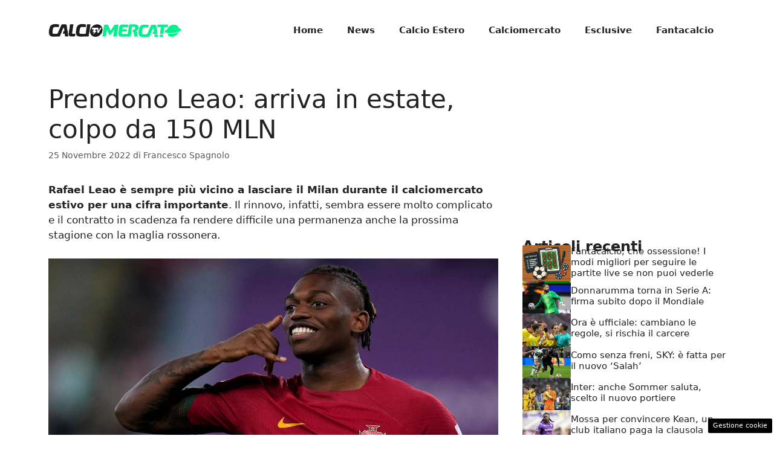

--- FILE ---
content_type: text/html; charset=UTF-8
request_url: https://www.calciomercatotv.it/2022/11/25/calciomercato-milan-chelsea-leao-valutazione/
body_size: 18046
content:
<!DOCTYPE html>
<html lang="it-IT">
<head>
	<meta charset="UTF-8"><link rel="preload" href="https://www.calciomercatotv.it/wp-content/cache/fvm/min/1756369779-css934fbba72df12c1b3685e36a66837014f5a0f2ee8000930fc63f3207c7b18.css" as="style" media="all" />
<link rel="preload" href="https://www.calciomercatotv.it/wp-content/cache/fvm/min/1756369779-css147e88b8f2f4bb630fc5a24661f173762ace2b5366032ffa8a9c4191fdf4d.css" as="style" media="all" />
<link rel="preload" href="https://www.calciomercatotv.it/wp-content/cache/fvm/min/1756369779-css7418545b240e6bcd43008178329e8fa75d3bf7b349bf29ae28abfd0b66f5a.css" as="style" media="all" />
<link rel="preload" href="https://www.calciomercatotv.it/wp-content/cache/fvm/min/1756369779-css57786b8b5242cc0348131c659d3ce3cb8d40252d2165090436913cc51cafe.css" as="style" media="all" />
<link rel="preload" href="https://www.calciomercatotv.it/wp-content/cache/fvm/min/1756369779-js9081d7d2fbc694c9030601c42d525ba4db96984a6ebb1d4228f2f44856d878.js" as="script" />
<link rel="preload" href="https://www.calciomercatotv.it/wp-content/cache/fvm/min/1756369779-js3f4a1763f79b74c8f29190f02f2dd5cd8e0b37bce9027974d5cce480175b06.js" as="script" /><script data-cfasync="false">if(navigator.userAgent.match(/MSIE|Internet Explorer/i)||navigator.userAgent.match(/Trident\/7\..*?rv:11/i)){var href=document.location.href;if(!href.match(/[?&]iebrowser/)){if(href.indexOf("?")==-1){if(href.indexOf("#")==-1){document.location.href=href+"?iebrowser=1"}else{document.location.href=href.replace("#","?iebrowser=1#")}}else{if(href.indexOf("#")==-1){document.location.href=href+"&iebrowser=1"}else{document.location.href=href.replace("#","&iebrowser=1#")}}}}</script>
<script data-cfasync="false">class FVMLoader{constructor(e){this.triggerEvents=e,this.eventOptions={passive:!0},this.userEventListener=this.triggerListener.bind(this),this.delayedScripts={normal:[],async:[],defer:[]},this.allJQueries=[]}_addUserInteractionListener(e){this.triggerEvents.forEach(t=>window.addEventListener(t,e.userEventListener,e.eventOptions))}_removeUserInteractionListener(e){this.triggerEvents.forEach(t=>window.removeEventListener(t,e.userEventListener,e.eventOptions))}triggerListener(){this._removeUserInteractionListener(this),"loading"===document.readyState?document.addEventListener("DOMContentLoaded",this._loadEverythingNow.bind(this)):this._loadEverythingNow()}async _loadEverythingNow(){this._runAllDelayedCSS(),this._delayEventListeners(),this._delayJQueryReady(this),this._handleDocumentWrite(),this._registerAllDelayedScripts(),await this._loadScriptsFromList(this.delayedScripts.normal),await this._loadScriptsFromList(this.delayedScripts.defer),await this._loadScriptsFromList(this.delayedScripts.async),await this._triggerDOMContentLoaded(),await this._triggerWindowLoad(),window.dispatchEvent(new Event("wpr-allScriptsLoaded"))}_registerAllDelayedScripts(){document.querySelectorAll("script[type=fvmdelay]").forEach(e=>{e.hasAttribute("src")?e.hasAttribute("async")&&!1!==e.async?this.delayedScripts.async.push(e):e.hasAttribute("defer")&&!1!==e.defer||"module"===e.getAttribute("data-type")?this.delayedScripts.defer.push(e):this.delayedScripts.normal.push(e):this.delayedScripts.normal.push(e)})}_runAllDelayedCSS(){document.querySelectorAll("link[rel=fvmdelay]").forEach(e=>{e.setAttribute("rel","stylesheet")})}async _transformScript(e){return await this._requestAnimFrame(),new Promise(t=>{const n=document.createElement("script");let r;[...e.attributes].forEach(e=>{let t=e.nodeName;"type"!==t&&("data-type"===t&&(t="type",r=e.nodeValue),n.setAttribute(t,e.nodeValue))}),e.hasAttribute("src")?(n.addEventListener("load",t),n.addEventListener("error",t)):(n.text=e.text,t()),e.parentNode.replaceChild(n,e)})}async _loadScriptsFromList(e){const t=e.shift();return t?(await this._transformScript(t),this._loadScriptsFromList(e)):Promise.resolve()}_delayEventListeners(){let e={};function t(t,n){!function(t){function n(n){return e[t].eventsToRewrite.indexOf(n)>=0?"wpr-"+n:n}e[t]||(e[t]={originalFunctions:{add:t.addEventListener,remove:t.removeEventListener},eventsToRewrite:[]},t.addEventListener=function(){arguments[0]=n(arguments[0]),e[t].originalFunctions.add.apply(t,arguments)},t.removeEventListener=function(){arguments[0]=n(arguments[0]),e[t].originalFunctions.remove.apply(t,arguments)})}(t),e[t].eventsToRewrite.push(n)}function n(e,t){let n=e[t];Object.defineProperty(e,t,{get:()=>n||function(){},set(r){e["wpr"+t]=n=r}})}t(document,"DOMContentLoaded"),t(window,"DOMContentLoaded"),t(window,"load"),t(window,"pageshow"),t(document,"readystatechange"),n(document,"onreadystatechange"),n(window,"onload"),n(window,"onpageshow")}_delayJQueryReady(e){let t=window.jQuery;Object.defineProperty(window,"jQuery",{get:()=>t,set(n){if(n&&n.fn&&!e.allJQueries.includes(n)){n.fn.ready=n.fn.init.prototype.ready=function(t){e.domReadyFired?t.bind(document)(n):document.addEventListener("DOMContentLoaded2",()=>t.bind(document)(n))};const t=n.fn.on;n.fn.on=n.fn.init.prototype.on=function(){if(this[0]===window){function e(e){return e.split(" ").map(e=>"load"===e||0===e.indexOf("load.")?"wpr-jquery-load":e).join(" ")}"string"==typeof arguments[0]||arguments[0]instanceof String?arguments[0]=e(arguments[0]):"object"==typeof arguments[0]&&Object.keys(arguments[0]).forEach(t=>{delete Object.assign(arguments[0],{[e(t)]:arguments[0][t]})[t]})}return t.apply(this,arguments),this},e.allJQueries.push(n)}t=n}})}async _triggerDOMContentLoaded(){this.domReadyFired=!0,await this._requestAnimFrame(),document.dispatchEvent(new Event("DOMContentLoaded2")),await this._requestAnimFrame(),window.dispatchEvent(new Event("DOMContentLoaded2")),await this._requestAnimFrame(),document.dispatchEvent(new Event("wpr-readystatechange")),await this._requestAnimFrame(),document.wpronreadystatechange&&document.wpronreadystatechange()}async _triggerWindowLoad(){await this._requestAnimFrame(),window.dispatchEvent(new Event("wpr-load")),await this._requestAnimFrame(),window.wpronload&&window.wpronload(),await this._requestAnimFrame(),this.allJQueries.forEach(e=>e(window).trigger("wpr-jquery-load")),window.dispatchEvent(new Event("wpr-pageshow")),await this._requestAnimFrame(),window.wpronpageshow&&window.wpronpageshow()}_handleDocumentWrite(){const e=new Map;document.write=document.writeln=function(t){const n=document.currentScript,r=document.createRange(),i=n.parentElement;let a=e.get(n);void 0===a&&(a=n.nextSibling,e.set(n,a));const s=document.createDocumentFragment();r.setStart(s,0),s.appendChild(r.createContextualFragment(t)),i.insertBefore(s,a)}}async _requestAnimFrame(){return new Promise(e=>requestAnimationFrame(e))}static run(){const e=new FVMLoader(["keydown","mousemove","touchmove","touchstart","touchend","wheel"]);e._addUserInteractionListener(e)}}FVMLoader.run();</script><meta name='robots' content='index, follow, max-image-preview:large, max-snippet:-1, max-video-preview:-1' /><meta name="viewport" content="width=device-width, initial-scale=1"><title>Prendono Leao: arriva in estate, colpo da 150 MLN</title><meta name="description" content="Rafael Leao è sempre più vicino a lasciare il Milan durante il calciomercato estivo per una cifra importante." /><link rel="canonical" href="https://www.calciomercatotv.it/2022/11/25/calciomercato-milan-chelsea-leao-valutazione/" /><meta property="og:locale" content="it_IT" /><meta property="og:type" content="article" /><meta property="og:title" content="Prendono Leao: arriva in estate, colpo da 150 MLN" /><meta property="og:description" content="Rafael Leao è sempre più vicino a lasciare il Milan durante il calciomercato estivo per una cifra importante." /><meta property="og:url" content="https://www.calciomercatotv.it/2022/11/25/calciomercato-milan-chelsea-leao-valutazione/" /><meta property="og:site_name" content="Calciomercatotv.it" /><meta property="article:published_time" content="2022-11-25T09:25:03+00:00" /><meta property="og:image" content="https://www.calciomercatotv.it/wp-content/uploads/2022/11/Leao-Milan-calciomercatotv.it-20221125.jpg" /><meta property="og:image:width" content="1280" /><meta property="og:image:height" content="720" /><meta property="og:image:type" content="image/jpeg" /><meta name="author" content="Francesco Spagnolo" /><meta name="twitter:card" content="summary_large_image" /><meta name="twitter:label1" content="Scritto da" /><meta name="twitter:data1" content="Francesco Spagnolo" /><meta name="twitter:label2" content="Tempo di lettura stimato" /><meta name="twitter:data2" content="3 minuti" /><script type="application/ld+json" class="yoast-schema-graph">{"@context":"https://schema.org","@graph":[{"@type":"Article","@id":"https://www.calciomercatotv.it/2022/11/25/calciomercato-milan-chelsea-leao-valutazione/#article","isPartOf":{"@id":"https://www.calciomercatotv.it/2022/11/25/calciomercato-milan-chelsea-leao-valutazione/"},"author":{"name":"Francesco Spagnolo","@id":"https://www.calciomercatotv.it/#/schema/person/717388466c31f212819d4a9db50f6cd2"},"headline":"Prendono Leao: arriva in estate, colpo da 150 MLN","datePublished":"2022-11-25T09:25:03+00:00","dateModified":"2022-11-25T09:25:03+00:00","mainEntityOfPage":{"@id":"https://www.calciomercatotv.it/2022/11/25/calciomercato-milan-chelsea-leao-valutazione/"},"wordCount":396,"commentCount":0,"publisher":{"@id":"https://www.calciomercatotv.it/#organization"},"image":{"@id":"https://www.calciomercatotv.it/2022/11/25/calciomercato-milan-chelsea-leao-valutazione/#primaryimage"},"thumbnailUrl":"https://www.calciomercatotv.it/wp-content/uploads/2022/11/Leao-Milan-calciomercatotv.it-20221125.jpg","keywords":["Evidenza"],"articleSection":["Calciomercato"],"inLanguage":"it-IT","potentialAction":[{"@type":"CommentAction","name":"Comment","target":["https://www.calciomercatotv.it/2022/11/25/calciomercato-milan-chelsea-leao-valutazione/#respond"]}]},{"@type":"WebPage","@id":"https://www.calciomercatotv.it/2022/11/25/calciomercato-milan-chelsea-leao-valutazione/","url":"https://www.calciomercatotv.it/2022/11/25/calciomercato-milan-chelsea-leao-valutazione/","name":"Prendono Leao: arriva in estate, colpo da 150 MLN","isPartOf":{"@id":"https://www.calciomercatotv.it/#website"},"primaryImageOfPage":{"@id":"https://www.calciomercatotv.it/2022/11/25/calciomercato-milan-chelsea-leao-valutazione/#primaryimage"},"image":{"@id":"https://www.calciomercatotv.it/2022/11/25/calciomercato-milan-chelsea-leao-valutazione/#primaryimage"},"thumbnailUrl":"https://www.calciomercatotv.it/wp-content/uploads/2022/11/Leao-Milan-calciomercatotv.it-20221125.jpg","datePublished":"2022-11-25T09:25:03+00:00","dateModified":"2022-11-25T09:25:03+00:00","description":"Rafael Leao è sempre più vicino a lasciare il Milan durante il calciomercato estivo per una cifra importante.","breadcrumb":{"@id":"https://www.calciomercatotv.it/2022/11/25/calciomercato-milan-chelsea-leao-valutazione/#breadcrumb"},"inLanguage":"it-IT","potentialAction":[{"@type":"ReadAction","target":["https://www.calciomercatotv.it/2022/11/25/calciomercato-milan-chelsea-leao-valutazione/"]}]},{"@type":"ImageObject","inLanguage":"it-IT","@id":"https://www.calciomercatotv.it/2022/11/25/calciomercato-milan-chelsea-leao-valutazione/#primaryimage","url":"https://www.calciomercatotv.it/wp-content/uploads/2022/11/Leao-Milan-calciomercatotv.it-20221125.jpg","contentUrl":"https://www.calciomercatotv.it/wp-content/uploads/2022/11/Leao-Milan-calciomercatotv.it-20221125.jpg","width":1280,"height":720,"caption":"Leao potrebbe lasciare il Milan per una cifra intorno ai 150 milioni di euro - Calciomercatotv.it - © Lapresse"},{"@type":"BreadcrumbList","@id":"https://www.calciomercatotv.it/2022/11/25/calciomercato-milan-chelsea-leao-valutazione/#breadcrumb","itemListElement":[{"@type":"ListItem","position":1,"name":"Home","item":"http://www.calciomercatotv.it/"},{"@type":"ListItem","position":2,"name":"Prendono Leao: arriva in estate, colpo da 150 MLN"}]},{"@type":"WebSite","@id":"https://www.calciomercatotv.it/#website","url":"https://www.calciomercatotv.it/","name":"Calciomercatotv.it","description":"Un nuovo sito targato WordPress","publisher":{"@id":"https://www.calciomercatotv.it/#organization"},"potentialAction":[{"@type":"SearchAction","target":{"@type":"EntryPoint","urlTemplate":"https://www.calciomercatotv.it/?s={search_term_string}"},"query-input":{"@type":"PropertyValueSpecification","valueRequired":true,"valueName":"search_term_string"}}],"inLanguage":"it-IT"},{"@type":"Organization","@id":"https://www.calciomercatotv.it/#organization","name":"CalciomercatoTv.it","url":"https://www.calciomercatotv.it/","logo":{"@type":"ImageObject","inLanguage":"it-IT","@id":"https://www.calciomercatotv.it/#/schema/logo/image/","url":"https://www.calciomercatotv.it/wp-content/uploads/2021/12/calciomercato_tv_esteso_black.png","contentUrl":"https://www.calciomercatotv.it/wp-content/uploads/2021/12/calciomercato_tv_esteso_black.png","width":720,"height":114,"caption":"CalciomercatoTv.it"},"image":{"@id":"https://www.calciomercatotv.it/#/schema/logo/image/"}},{"@type":"Person","@id":"https://www.calciomercatotv.it/#/schema/person/717388466c31f212819d4a9db50f6cd2","name":"Francesco Spagnolo","image":{"@type":"ImageObject","inLanguage":"it-IT","@id":"https://www.calciomercatotv.it/#/schema/person/image/","url":"https://secure.gravatar.com/avatar/98b3d328b0d2075474bf0bac537b9d31411dfba74a7357bf4d52be3dd14b9627?s=96&d=mm&r=g","contentUrl":"https://secure.gravatar.com/avatar/98b3d328b0d2075474bf0bac537b9d31411dfba74a7357bf4d52be3dd14b9627?s=96&d=mm&r=g","caption":"Francesco Spagnolo"},"url":"https://www.calciomercatotv.it/author/francesco-spagnolo/"}]}</script><link rel="alternate" type="application/rss+xml" title="Calciomercatotv.it &raquo; Feed" href="https://www.calciomercatotv.it/feed/" /><link rel="alternate" type="application/rss+xml" title="Calciomercatotv.it &raquo; Feed dei commenti" href="https://www.calciomercatotv.it/comments/feed/" /><meta name="google-site-verification" content="6G_mK1WfiNPUO9mCGbN-h-p3G9nl9YqhGLSf7u3XwkY" />
	
	<style media="all">img:is([sizes="auto" i],[sizes^="auto," i]){contain-intrinsic-size:3000px 1500px}</style>
	
	
	
	
	
	
	
	
	
	
	
	
	
	
	
	
	
	
	
	
	
	
	
	




<link rel='stylesheet' id='wp-block-library-css' href='https://www.calciomercatotv.it/wp-content/cache/fvm/min/1756369779-css934fbba72df12c1b3685e36a66837014f5a0f2ee8000930fc63f3207c7b18.css' media='all' />
<style id='classic-theme-styles-inline-css' media="all">/*! This file is auto-generated */
.wp-block-button__link{color:#fff;background-color:#32373c;border-radius:9999px;box-shadow:none;text-decoration:none;padding:calc(.667em + 2px) calc(1.333em + 2px);font-size:1.125em}.wp-block-file__button{background:#32373c;color:#fff;text-decoration:none}</style>
<style id='global-styles-inline-css' media="all">:root{--wp--preset--aspect-ratio--square:1;--wp--preset--aspect-ratio--4-3:4/3;--wp--preset--aspect-ratio--3-4:3/4;--wp--preset--aspect-ratio--3-2:3/2;--wp--preset--aspect-ratio--2-3:2/3;--wp--preset--aspect-ratio--16-9:16/9;--wp--preset--aspect-ratio--9-16:9/16;--wp--preset--color--black:#000000;--wp--preset--color--cyan-bluish-gray:#abb8c3;--wp--preset--color--white:#ffffff;--wp--preset--color--pale-pink:#f78da7;--wp--preset--color--vivid-red:#cf2e2e;--wp--preset--color--luminous-vivid-orange:#ff6900;--wp--preset--color--luminous-vivid-amber:#fcb900;--wp--preset--color--light-green-cyan:#7bdcb5;--wp--preset--color--vivid-green-cyan:#00d084;--wp--preset--color--pale-cyan-blue:#8ed1fc;--wp--preset--color--vivid-cyan-blue:#0693e3;--wp--preset--color--vivid-purple:#9b51e0;--wp--preset--color--contrast:var(--contrast);--wp--preset--color--contrast-2:var(--contrast-2);--wp--preset--color--contrast-3:var(--contrast-3);--wp--preset--color--base:var(--base);--wp--preset--color--base-2:var(--base-2);--wp--preset--color--base-3:var(--base-3);--wp--preset--color--accent:var(--accent);--wp--preset--gradient--vivid-cyan-blue-to-vivid-purple:linear-gradient(135deg,rgba(6,147,227,1) 0%,rgb(155,81,224) 100%);--wp--preset--gradient--light-green-cyan-to-vivid-green-cyan:linear-gradient(135deg,rgb(122,220,180) 0%,rgb(0,208,130) 100%);--wp--preset--gradient--luminous-vivid-amber-to-luminous-vivid-orange:linear-gradient(135deg,rgba(252,185,0,1) 0%,rgba(255,105,0,1) 100%);--wp--preset--gradient--luminous-vivid-orange-to-vivid-red:linear-gradient(135deg,rgba(255,105,0,1) 0%,rgb(207,46,46) 100%);--wp--preset--gradient--very-light-gray-to-cyan-bluish-gray:linear-gradient(135deg,rgb(238,238,238) 0%,rgb(169,184,195) 100%);--wp--preset--gradient--cool-to-warm-spectrum:linear-gradient(135deg,rgb(74,234,220) 0%,rgb(151,120,209) 20%,rgb(207,42,186) 40%,rgb(238,44,130) 60%,rgb(251,105,98) 80%,rgb(254,248,76) 100%);--wp--preset--gradient--blush-light-purple:linear-gradient(135deg,rgb(255,206,236) 0%,rgb(152,150,240) 100%);--wp--preset--gradient--blush-bordeaux:linear-gradient(135deg,rgb(254,205,165) 0%,rgb(254,45,45) 50%,rgb(107,0,62) 100%);--wp--preset--gradient--luminous-dusk:linear-gradient(135deg,rgb(255,203,112) 0%,rgb(199,81,192) 50%,rgb(65,88,208) 100%);--wp--preset--gradient--pale-ocean:linear-gradient(135deg,rgb(255,245,203) 0%,rgb(182,227,212) 50%,rgb(51,167,181) 100%);--wp--preset--gradient--electric-grass:linear-gradient(135deg,rgb(202,248,128) 0%,rgb(113,206,126) 100%);--wp--preset--gradient--midnight:linear-gradient(135deg,rgb(2,3,129) 0%,rgb(40,116,252) 100%);--wp--preset--font-size--small:13px;--wp--preset--font-size--medium:20px;--wp--preset--font-size--large:36px;--wp--preset--font-size--x-large:42px;--wp--preset--spacing--20:0.44rem;--wp--preset--spacing--30:0.67rem;--wp--preset--spacing--40:1rem;--wp--preset--spacing--50:1.5rem;--wp--preset--spacing--60:2.25rem;--wp--preset--spacing--70:3.38rem;--wp--preset--spacing--80:5.06rem;--wp--preset--shadow--natural:6px 6px 9px rgba(0, 0, 0, 0.2);--wp--preset--shadow--deep:12px 12px 50px rgba(0, 0, 0, 0.4);--wp--preset--shadow--sharp:6px 6px 0px rgba(0, 0, 0, 0.2);--wp--preset--shadow--outlined:6px 6px 0px -3px rgba(255, 255, 255, 1), 6px 6px rgba(0, 0, 0, 1);--wp--preset--shadow--crisp:6px 6px 0px rgba(0, 0, 0, 1)}:where(.is-layout-flex){gap:.5em}:where(.is-layout-grid){gap:.5em}body .is-layout-flex{display:flex}.is-layout-flex{flex-wrap:wrap;align-items:center}.is-layout-flex>:is(*,div){margin:0}body .is-layout-grid{display:grid}.is-layout-grid>:is(*,div){margin:0}:where(.wp-block-columns.is-layout-flex){gap:2em}:where(.wp-block-columns.is-layout-grid){gap:2em}:where(.wp-block-post-template.is-layout-flex){gap:1.25em}:where(.wp-block-post-template.is-layout-grid){gap:1.25em}.has-black-color{color:var(--wp--preset--color--black)!important}.has-cyan-bluish-gray-color{color:var(--wp--preset--color--cyan-bluish-gray)!important}.has-white-color{color:var(--wp--preset--color--white)!important}.has-pale-pink-color{color:var(--wp--preset--color--pale-pink)!important}.has-vivid-red-color{color:var(--wp--preset--color--vivid-red)!important}.has-luminous-vivid-orange-color{color:var(--wp--preset--color--luminous-vivid-orange)!important}.has-luminous-vivid-amber-color{color:var(--wp--preset--color--luminous-vivid-amber)!important}.has-light-green-cyan-color{color:var(--wp--preset--color--light-green-cyan)!important}.has-vivid-green-cyan-color{color:var(--wp--preset--color--vivid-green-cyan)!important}.has-pale-cyan-blue-color{color:var(--wp--preset--color--pale-cyan-blue)!important}.has-vivid-cyan-blue-color{color:var(--wp--preset--color--vivid-cyan-blue)!important}.has-vivid-purple-color{color:var(--wp--preset--color--vivid-purple)!important}.has-black-background-color{background-color:var(--wp--preset--color--black)!important}.has-cyan-bluish-gray-background-color{background-color:var(--wp--preset--color--cyan-bluish-gray)!important}.has-white-background-color{background-color:var(--wp--preset--color--white)!important}.has-pale-pink-background-color{background-color:var(--wp--preset--color--pale-pink)!important}.has-vivid-red-background-color{background-color:var(--wp--preset--color--vivid-red)!important}.has-luminous-vivid-orange-background-color{background-color:var(--wp--preset--color--luminous-vivid-orange)!important}.has-luminous-vivid-amber-background-color{background-color:var(--wp--preset--color--luminous-vivid-amber)!important}.has-light-green-cyan-background-color{background-color:var(--wp--preset--color--light-green-cyan)!important}.has-vivid-green-cyan-background-color{background-color:var(--wp--preset--color--vivid-green-cyan)!important}.has-pale-cyan-blue-background-color{background-color:var(--wp--preset--color--pale-cyan-blue)!important}.has-vivid-cyan-blue-background-color{background-color:var(--wp--preset--color--vivid-cyan-blue)!important}.has-vivid-purple-background-color{background-color:var(--wp--preset--color--vivid-purple)!important}.has-black-border-color{border-color:var(--wp--preset--color--black)!important}.has-cyan-bluish-gray-border-color{border-color:var(--wp--preset--color--cyan-bluish-gray)!important}.has-white-border-color{border-color:var(--wp--preset--color--white)!important}.has-pale-pink-border-color{border-color:var(--wp--preset--color--pale-pink)!important}.has-vivid-red-border-color{border-color:var(--wp--preset--color--vivid-red)!important}.has-luminous-vivid-orange-border-color{border-color:var(--wp--preset--color--luminous-vivid-orange)!important}.has-luminous-vivid-amber-border-color{border-color:var(--wp--preset--color--luminous-vivid-amber)!important}.has-light-green-cyan-border-color{border-color:var(--wp--preset--color--light-green-cyan)!important}.has-vivid-green-cyan-border-color{border-color:var(--wp--preset--color--vivid-green-cyan)!important}.has-pale-cyan-blue-border-color{border-color:var(--wp--preset--color--pale-cyan-blue)!important}.has-vivid-cyan-blue-border-color{border-color:var(--wp--preset--color--vivid-cyan-blue)!important}.has-vivid-purple-border-color{border-color:var(--wp--preset--color--vivid-purple)!important}.has-vivid-cyan-blue-to-vivid-purple-gradient-background{background:var(--wp--preset--gradient--vivid-cyan-blue-to-vivid-purple)!important}.has-light-green-cyan-to-vivid-green-cyan-gradient-background{background:var(--wp--preset--gradient--light-green-cyan-to-vivid-green-cyan)!important}.has-luminous-vivid-amber-to-luminous-vivid-orange-gradient-background{background:var(--wp--preset--gradient--luminous-vivid-amber-to-luminous-vivid-orange)!important}.has-luminous-vivid-orange-to-vivid-red-gradient-background{background:var(--wp--preset--gradient--luminous-vivid-orange-to-vivid-red)!important}.has-very-light-gray-to-cyan-bluish-gray-gradient-background{background:var(--wp--preset--gradient--very-light-gray-to-cyan-bluish-gray)!important}.has-cool-to-warm-spectrum-gradient-background{background:var(--wp--preset--gradient--cool-to-warm-spectrum)!important}.has-blush-light-purple-gradient-background{background:var(--wp--preset--gradient--blush-light-purple)!important}.has-blush-bordeaux-gradient-background{background:var(--wp--preset--gradient--blush-bordeaux)!important}.has-luminous-dusk-gradient-background{background:var(--wp--preset--gradient--luminous-dusk)!important}.has-pale-ocean-gradient-background{background:var(--wp--preset--gradient--pale-ocean)!important}.has-electric-grass-gradient-background{background:var(--wp--preset--gradient--electric-grass)!important}.has-midnight-gradient-background{background:var(--wp--preset--gradient--midnight)!important}.has-small-font-size{font-size:var(--wp--preset--font-size--small)!important}.has-medium-font-size{font-size:var(--wp--preset--font-size--medium)!important}.has-large-font-size{font-size:var(--wp--preset--font-size--large)!important}.has-x-large-font-size{font-size:var(--wp--preset--font-size--x-large)!important}:where(.wp-block-post-template.is-layout-flex){gap:1.25em}:where(.wp-block-post-template.is-layout-grid){gap:1.25em}:where(.wp-block-columns.is-layout-flex){gap:2em}:where(.wp-block-columns.is-layout-grid){gap:2em}:root :where(.wp-block-pullquote){font-size:1.5em;line-height:1.6}</style>
<link rel='stylesheet' id='adser-css' href='https://www.calciomercatotv.it/wp-content/cache/fvm/min/1756369779-css147e88b8f2f4bb630fc5a24661f173762ace2b5366032ffa8a9c4191fdf4d.css' media='all' />
<link rel='stylesheet' id='dadaPushly-css' href='https://www.calciomercatotv.it/wp-content/cache/fvm/min/1756369779-css7418545b240e6bcd43008178329e8fa75d3bf7b349bf29ae28abfd0b66f5a.css' media='all' />
<link rel='stylesheet' id='generate-style-css' href='https://www.calciomercatotv.it/wp-content/cache/fvm/min/1756369779-css57786b8b5242cc0348131c659d3ce3cb8d40252d2165090436913cc51cafe.css' media='all' />
<style id='generate-style-inline-css' media="all">body{background-color:#fff;color:var(--contrast)}a{color:var(--accent)}a:hover,a:focus{text-decoration:underline}.entry-title a,.site-branding a,a.button,.wp-block-button__link,.main-navigation a{text-decoration:none}a:hover,a:focus,a:active{color:var(--contrast)}.wp-block-group__inner-container{max-width:1200px;margin-left:auto;margin-right:auto}.site-header .header-image{width:220px}:root{--contrast:#222222;--contrast-2:#575760;--contrast-3:#b2b2be;--base:#f0f0f0;--base-2:#f7f8f9;--base-3:#ffffff}:root .has-contrast-color{color:var(--contrast)}:root .has-contrast-background-color{background-color:var(--contrast)}:root .has-contrast-2-color{color:var(--contrast-2)}:root .has-contrast-2-background-color{background-color:var(--contrast-2)}:root .has-contrast-3-color{color:var(--contrast-3)}:root .has-contrast-3-background-color{background-color:var(--contrast-3)}:root .has-base-color{color:var(--base)}:root .has-base-background-color{background-color:var(--base)}:root .has-base-2-color{color:var(--base-2)}:root .has-base-2-background-color{background-color:var(--base-2)}:root .has-base-3-color{color:var(--base-3)}:root .has-base-3-background-color{background-color:var(--base-3)}.main-navigation a,.main-navigation .menu-toggle,.main-navigation .menu-bar-items{font-weight:700}.top-bar{background-color:#636363;color:#fff}.top-bar a{color:#fff}.top-bar a:hover{color:#303030}.site-header{background-color:var(--base-3)}.main-title a,.main-title a:hover{color:var(--contrast)}.site-description{color:var(--contrast-2)}.mobile-menu-control-wrapper .menu-toggle,.mobile-menu-control-wrapper .menu-toggle:hover,.mobile-menu-control-wrapper .menu-toggle:focus,.has-inline-mobile-toggle #site-navigation.toggled{background-color:rgba(0,0,0,.02)}.main-navigation,.main-navigation ul ul{background-color:var(--base-3)}.main-navigation .main-nav ul li a,.main-navigation .menu-toggle,.main-navigation .menu-bar-items{color:var(--contrast)}.main-navigation .main-nav ul li:not([class*="current-menu-"]):hover>a,.main-navigation .main-nav ul li:not([class*="current-menu-"]):focus>a,.main-navigation .main-nav ul li.sfHover:not([class*="current-menu-"])>a,.main-navigation .menu-bar-item:hover>a,.main-navigation .menu-bar-item.sfHover>a{color:var(--accent)}button.menu-toggle:hover,button.menu-toggle:focus{color:var(--contrast)}.main-navigation .main-nav ul li[class*="current-menu-"]>a{color:var(--accent)}.navigation-search input[type="search"],.navigation-search input[type="search"]:active,.navigation-search input[type="search"]:focus,.main-navigation .main-nav ul li.search-item.active>a,.main-navigation .menu-bar-items .search-item.active>a{color:var(--accent)}.main-navigation ul ul{background-color:var(--base)}.separate-containers .inside-article,.separate-containers .comments-area,.separate-containers .page-header,.one-container .container,.separate-containers .paging-navigation,.inside-page-header{background-color:var(--base-3)}.entry-title a{color:var(--contrast)}.entry-title a:hover{color:var(--contrast-2)}.entry-meta{color:var(--contrast-2)}.sidebar .widget{background-color:var(--base-3)}.footer-widgets{background-color:var(--base-3)}.site-info{color:#fff;background-color:var(--contrast)}.site-info a{color:#fff}.site-info a:hover{color:#fff}.footer-bar .widget_nav_menu .current-menu-item a{color:#fff}input[type="text"],input[type="email"],input[type="url"],input[type="password"],input[type="search"],input[type="tel"],input[type="number"],textarea,select{color:var(--contrast);background-color:var(--base-2);border-color:var(--base)}input[type="text"]:focus,input[type="email"]:focus,input[type="url"]:focus,input[type="password"]:focus,input[type="search"]:focus,input[type="tel"]:focus,input[type="number"]:focus,textarea:focus,select:focus{color:var(--contrast);background-color:var(--base-2);border-color:var(--contrast-3)}button,html input[type="button"],input[type="reset"],input[type="submit"],a.button,a.wp-block-button__link:not(.has-background){color:#fff;background-color:#55555e}button:hover,html input[type="button"]:hover,input[type="reset"]:hover,input[type="submit"]:hover,a.button:hover,button:focus,html input[type="button"]:focus,input[type="reset"]:focus,input[type="submit"]:focus,a.button:focus,a.wp-block-button__link:not(.has-background):active,a.wp-block-button__link:not(.has-background):focus,a.wp-block-button__link:not(.has-background):hover{color:#fff;background-color:#3f4047}a.generate-back-to-top{background-color:rgba(0,0,0,.4);color:#fff}a.generate-back-to-top:hover,a.generate-back-to-top:focus{background-color:rgba(0,0,0,.6);color:#fff}:root{--gp-search-modal-bg-color:var(--base-3);--gp-search-modal-text-color:var(--contrast);--gp-search-modal-overlay-bg-color:rgba(0,0,0,0.2)}@media (max-width:768px){.main-navigation .menu-bar-item:hover>a,.main-navigation .menu-bar-item.sfHover>a{background:none;color:var(--contrast)}}.nav-below-header .main-navigation .inside-navigation.grid-container,.nav-above-header .main-navigation .inside-navigation.grid-container{padding:0 20px 0 20px}.site-main .wp-block-group__inner-container{padding:40px}.separate-containers .paging-navigation{padding-top:20px;padding-bottom:20px}.entry-content .alignwide,body:not(.no-sidebar) .entry-content .alignfull{margin-left:-40px;width:calc(100% + 80px);max-width:calc(100% + 80px)}.rtl .menu-item-has-children .dropdown-menu-toggle{padding-left:20px}.rtl .main-navigation .main-nav ul li.menu-item-has-children>a{padding-right:20px}@media (max-width:768px){.separate-containers .inside-article,.separate-containers .comments-area,.separate-containers .page-header,.separate-containers .paging-navigation,.one-container .site-content,.inside-page-header{padding:30px}.site-main .wp-block-group__inner-container{padding:30px}.inside-top-bar{padding-right:30px;padding-left:30px}.inside-header{padding-right:30px;padding-left:30px}.widget-area .widget{padding-top:30px;padding-right:30px;padding-bottom:30px;padding-left:30px}.footer-widgets-container{padding-top:30px;padding-right:30px;padding-bottom:30px;padding-left:30px}.inside-site-info{padding-right:30px;padding-left:30px}.entry-content .alignwide,body:not(.no-sidebar) .entry-content .alignfull{margin-left:-30px;width:calc(100% + 60px);max-width:calc(100% + 60px)}.one-container .site-main .paging-navigation{margin-bottom:20px}}.is-right-sidebar{width:30%}.is-left-sidebar{width:30%}.site-content .content-area{width:70%}@media (max-width:768px){.main-navigation .menu-toggle,.sidebar-nav-mobile:not(#sticky-placeholder){display:block}.main-navigation ul,.gen-sidebar-nav,.main-navigation:not(.slideout-navigation):not(.toggled) .main-nav>ul,.has-inline-mobile-toggle #site-navigation .inside-navigation>*:not(.navigation-search):not(.main-nav){display:none}.nav-align-right .inside-navigation,.nav-align-center .inside-navigation{justify-content:space-between}.has-inline-mobile-toggle .mobile-menu-control-wrapper{display:flex;flex-wrap:wrap}.has-inline-mobile-toggle .inside-header{flex-direction:row;text-align:left;flex-wrap:wrap}.has-inline-mobile-toggle .header-widget,.has-inline-mobile-toggle #site-navigation{flex-basis:100%}.nav-float-left .has-inline-mobile-toggle #site-navigation{order:10}}.dynamic-author-image-rounded{border-radius:100%}.dynamic-featured-image,.dynamic-author-image{vertical-align:middle}.one-container.blog .dynamic-content-template:not(:last-child),.one-container.archive .dynamic-content-template:not(:last-child){padding-bottom:0}.dynamic-entry-excerpt>p:last-child{margin-bottom:0}</style>
<style id='generateblocks-inline-css' media="all">.gb-container.gb-tabs__item:not(.gb-tabs__item-open){display:none}.gb-container-d0a86651{display:flex;flex-wrap:wrap;align-items:center;column-gap:20px;row-gap:20px;color:var(--contrast)}.gb-container-d0a86651 a{color:var(--contrast)}.gb-container-d0a86651 a:hover{color:var(--contrast)}.gb-container-bcbc46ac{flex-basis:calc(100% - 75px);text-align:center;border-top:3px solid var(--accent)}.gb-container-e9bed0be{flex-basis:100%}.gb-container-03919c55{height:100%;display:flex;align-items:center;column-gap:20px}.gb-grid-wrapper>.gb-grid-column-03919c55{width:100%}.gb-container-3ff058ae{flex-shrink:0;flex-basis:80px}.gb-container-c551a107{flex-shrink:1}h4.gb-headline-9e06b5e3{flex-basis:100%;margin-bottom:-20px}h3.gb-headline-040f2ffe{font-size:15px;margin-bottom:5px}.gb-grid-wrapper-b3929361{display:flex;flex-wrap:wrap;row-gap:20px}.gb-grid-wrapper-b3929361>.gb-grid-column{box-sizing:border-box}.gb-image-95849c3e{border-radius:3%;width:100%;object-fit:cover;vertical-align:middle}@media (max-width:1024px){.gb-grid-wrapper-b3929361{margin-left:-20px}.gb-grid-wrapper-b3929361>.gb-grid-column{padding-left:20px}}@media (max-width:767px){.gb-container-d0a86651{text-align:center;padding-top:40px}.gb-container-bcbc46ac{width:100%}.gb-grid-wrapper>.gb-grid-column-bcbc46ac{width:100%}.gb-container-3ff058ae{width:50%;text-align:center}.gb-grid-wrapper>.gb-grid-column-3ff058ae{width:50%}.gb-container-c551a107{width:50%;text-align:left}.gb-grid-wrapper>.gb-grid-column-c551a107{width:50%}h4.gb-headline-9e06b5e3{text-align:left}h3.gb-headline-040f2ffe{text-align:left}}:root{--gb-container-width:1200px}.gb-container .wp-block-image img{vertical-align:middle}.gb-grid-wrapper .wp-block-image{margin-bottom:0}.gb-highlight{background:none}.gb-shape{line-height:0}.gb-container-link{position:absolute;top:0;right:0;bottom:0;left:0;z-index:99}</style>
<script src="https://www.calciomercatotv.it/wp-content/cache/fvm/min/1756369779-js9081d7d2fbc694c9030601c42d525ba4db96984a6ebb1d4228f2f44856d878.js" id="jquery-core-js"></script>
<script src="https://www.calciomercatotv.it/wp-content/cache/fvm/min/1756369779-js3f4a1763f79b74c8f29190f02f2dd5cd8e0b37bce9027974d5cce480175b06.js" id="jquery-migrate-js"></script>





<script>var adser = {"pagetype":"article","category":["Calciomercato"],"category_iab":[""],"hot":false,"cmp":"clickio","cmp_params":"\/\/clickiocmp.com\/t\/consent_235709.js","_adkaora":"https:\/\/cdn.adkaora.space\/nextmediaweb\/generic\/prod\/adk-init.js","_admanager":1,"_mgid":"https:\/\/jsc.epeex.io\/c\/a\/calciomercatotv.it.1270199.js","_teads":"142052"}</script>



<script defer src="https://www.googletagmanager.com/gtag/js?id=G-GTL5PHV8YD"></script>
<script>
    window.dataLayer = window.dataLayer || [];
    function gtag(){dataLayer.push(arguments);}
    gtag('js', new Date());
    gtag('config', 'G-GTL5PHV8YD');
</script>
<style media="all">#tca-sticky{display:none}@media only screen and (max-width:600px){BODY{margin-top:100px!important}#tca-sticky{display:flex}}</style>

<link rel="icon" href="https://www.calciomercatotv.it/wp-content/uploads/2021/12/calciomercato_tv_favicon_black.png" sizes="192x192" />


</head>

<body class="wp-singular post-template-default single single-post postid-28802 single-format-standard wp-custom-logo wp-embed-responsive wp-theme-generatepress post-image-above-header post-image-aligned-center right-sidebar nav-float-right one-container header-aligned-left dropdown-hover" itemtype="https://schema.org/Blog" itemscope>
	<a class="screen-reader-text skip-link" href="#content" title="Vai al contenuto">Vai al contenuto</a>		<header class="site-header has-inline-mobile-toggle" id="masthead" aria-label="Sito"  itemtype="https://schema.org/WPHeader" itemscope>
			<div class="inside-header grid-container">
				<div class="site-logo">
					<a href="https://www.calciomercatotv.it/" rel="home">
						<img  class="header-image is-logo-image" alt="Calciomercatotv.it" src="https://www.calciomercatotv.it/wp-content/uploads/2021/12/calciomercato_tv_esteso_black.png" width="720" height="114" />
					</a>
				</div>	<nav class="main-navigation mobile-menu-control-wrapper" id="mobile-menu-control-wrapper" aria-label="Attiva/Disattiva dispositivi mobili">
				<button data-nav="site-navigation" class="menu-toggle" aria-controls="primary-menu" aria-expanded="false">
			<span class="gp-icon icon-menu-bars"><svg viewBox="0 0 512 512" aria-hidden="true" xmlns="http://www.w3.org/2000/svg" width="1em" height="1em"><path d="M0 96c0-13.255 10.745-24 24-24h464c13.255 0 24 10.745 24 24s-10.745 24-24 24H24c-13.255 0-24-10.745-24-24zm0 160c0-13.255 10.745-24 24-24h464c13.255 0 24 10.745 24 24s-10.745 24-24 24H24c-13.255 0-24-10.745-24-24zm0 160c0-13.255 10.745-24 24-24h464c13.255 0 24 10.745 24 24s-10.745 24-24 24H24c-13.255 0-24-10.745-24-24z" /></svg><svg viewBox="0 0 512 512" aria-hidden="true" xmlns="http://www.w3.org/2000/svg" width="1em" height="1em"><path d="M71.029 71.029c9.373-9.372 24.569-9.372 33.942 0L256 222.059l151.029-151.03c9.373-9.372 24.569-9.372 33.942 0 9.372 9.373 9.372 24.569 0 33.942L289.941 256l151.03 151.029c9.372 9.373 9.372 24.569 0 33.942-9.373 9.372-24.569 9.372-33.942 0L256 289.941l-151.029 151.03c-9.373 9.372-24.569 9.372-33.942 0-9.372-9.373-9.372-24.569 0-33.942L222.059 256 71.029 104.971c-9.372-9.373-9.372-24.569 0-33.942z" /></svg></span><span class="screen-reader-text">Menu</span>		</button>
	</nav>
			<nav class="main-navigation sub-menu-right" id="site-navigation" aria-label="Principale"  itemtype="https://schema.org/SiteNavigationElement" itemscope>
			<div class="inside-navigation grid-container">
								<button class="menu-toggle" aria-controls="primary-menu" aria-expanded="false">
					<span class="gp-icon icon-menu-bars"><svg viewBox="0 0 512 512" aria-hidden="true" xmlns="http://www.w3.org/2000/svg" width="1em" height="1em"><path d="M0 96c0-13.255 10.745-24 24-24h464c13.255 0 24 10.745 24 24s-10.745 24-24 24H24c-13.255 0-24-10.745-24-24zm0 160c0-13.255 10.745-24 24-24h464c13.255 0 24 10.745 24 24s-10.745 24-24 24H24c-13.255 0-24-10.745-24-24zm0 160c0-13.255 10.745-24 24-24h464c13.255 0 24 10.745 24 24s-10.745 24-24 24H24c-13.255 0-24-10.745-24-24z" /></svg><svg viewBox="0 0 512 512" aria-hidden="true" xmlns="http://www.w3.org/2000/svg" width="1em" height="1em"><path d="M71.029 71.029c9.373-9.372 24.569-9.372 33.942 0L256 222.059l151.029-151.03c9.373-9.372 24.569-9.372 33.942 0 9.372 9.373 9.372 24.569 0 33.942L289.941 256l151.03 151.029c9.372 9.373 9.372 24.569 0 33.942-9.373 9.372-24.569 9.372-33.942 0L256 289.941l-151.029 151.03c-9.373 9.372-24.569 9.372-33.942 0-9.372-9.373-9.372-24.569 0-33.942L222.059 256 71.029 104.971c-9.372-9.373-9.372-24.569 0-33.942z" /></svg></span><span class="mobile-menu">Menu</span>				</button>
				<div id="primary-menu" class="main-nav"><ul id="menu-td-demo-header-menu" class="menu sf-menu"><li id="menu-item-127" class="menu-item menu-item-type-post_type menu-item-object-page menu-item-127"><a href="https://www.calciomercatotv.it/home/">Home</a></li>
<li id="menu-item-4433" class="menu-item menu-item-type-taxonomy menu-item-object-category menu-item-4433"><a href="https://www.calciomercatotv.it/news/">News</a></li>
<li id="menu-item-1908" class="menu-item menu-item-type-taxonomy menu-item-object-category menu-item-1908"><a href="https://www.calciomercatotv.it/calcio-estero/">Calcio Estero</a></li>
<li id="menu-item-1911" class="menu-item menu-item-type-taxonomy menu-item-object-category current-post-ancestor current-menu-parent current-post-parent menu-item-1911"><a href="https://www.calciomercatotv.it/calciomercato/">Calciomercato</a></li>
<li id="menu-item-1913" class="menu-item menu-item-type-taxonomy menu-item-object-category menu-item-1913"><a href="https://www.calciomercatotv.it/esclusive/">Esclusive</a></li>
<li id="menu-item-1915" class="menu-item menu-item-type-taxonomy menu-item-object-category menu-item-1915"><a href="https://www.calciomercatotv.it/fantacalcio/">Fantacalcio</a></li>
</ul></div>			</div>
		</nav>
					</div>
		</header>
		
	<div class="site grid-container container hfeed" id="page">
				<div class="site-content" id="content">
			
	<div class="content-area" id="primary">
		<main class="site-main" id="main">
			
<article id="post-28802" class="post-28802 post type-post status-publish format-standard has-post-thumbnail hentry category-calciomercato tag-evidenza" itemtype="https://schema.org/CreativeWork" itemscope>
	<div class="inside-article">
					<header class="entry-header">
				<h1 class="entry-title" itemprop="headline">Prendono Leao: arriva in estate, colpo da 150 MLN</h1>		<div class="entry-meta">
			<span class="posted-on"><time class="entry-date published" datetime="2022-11-25T10:25:03+01:00" itemprop="datePublished">25 Novembre 2022</time></span> <span class="byline">di <span class="author vcard" itemprop="author" itemtype="https://schema.org/Person" itemscope><a class="url fn n" href="https://www.calciomercatotv.it/author/francesco-spagnolo/" title="Visualizza tutti gli articoli di Francesco Spagnolo" rel="author" itemprop="url"><span class="author-name" itemprop="name">Francesco Spagnolo</span></a></span></span> 		</div>
					</header>
			
		<div class="entry-content" itemprop="text">
			<p><strong>Rafael Leao è sempre più vicino a lasciare il Milan durante il calciomercato estivo per una cifra</strong> <strong>importante</strong>. Il rinnovo, infatti, sembra essere molto complicato e il contratto in scadenza fa rendere difficile una permanenza anche la prossima stagione con la maglia rossonera. 
<figure id="attachment_28803" aria-describedby="caption-attachment-28803" style="width: 1270px" class="wp-caption aligncenter"><img fetchpriority="high" decoding="async" class="size-full wp-image-28803" src="https://www.calciomercatotv.it/wp-content/uploads/2022/11/Leao-Milan-calciomercatotv.it-20221125.jpg" alt="Leao Milan" width="1280" height="720" srcset="https://www.calciomercatotv.it/wp-content/uploads/2022/11/Leao-Milan-calciomercatotv.it-20221125.jpg 1280w, https://www.calciomercatotv.it/wp-content/uploads/2022/11/Leao-Milan-calciomercatotv.it-20221125-300x169.jpg 300w, https://www.calciomercatotv.it/wp-content/uploads/2022/11/Leao-Milan-calciomercatotv.it-20221125-1024x576.jpg 1024w, https://www.calciomercatotv.it/wp-content/uploads/2022/11/Leao-Milan-calciomercatotv.it-20221125-768x432.jpg 768w, https://www.calciomercatotv.it/wp-content/uploads/2022/11/Leao-Milan-calciomercatotv.it-20221125-696x392.jpg 696w, https://www.calciomercatotv.it/wp-content/uploads/2022/11/Leao-Milan-calciomercatotv.it-20221125-1068x601.jpg 1068w, https://www.calciomercatotv.it/wp-content/uploads/2022/11/Leao-Milan-calciomercatotv.it-20221125-747x420.jpg 747w" sizes="(max-width: 1280px) 100vw, 1280px" /><figcaption id="caption-attachment-28803" class="wp-caption-text">Leao potrebbe lasciare il Milan per una cifra intorno ai 150 milioni di euro &#8211; Calciomercatotv.it &#8211; © Lapresse</figcaption></figure>
<h2>Calciomercato: colpo Leao, arriva in estate</h2>
<div class="adser-block"><div id='tca-atf' class='tca tca-300x250'></div></div><p><strong>Il calciomercato estivo potrebbe far terminare l&#8217;avventura di Rafael Leao al Milan</strong>. Il rinnovo del portoghese sembra essere molto complicato e il contratto in scadenza nel 2024 rende quasi impossibile una permanenza del giocatore in rossonero anche la prossima stagione. E per questo motivo Maldini sta entrando nell&#8217;idea di farlo partire al termine di questa stagione. 
<p>E, secondo quanto riferito da <em>fichajes.net</em>, la partenza se ci sarà, avverrà per una cifra importante e difficilmente raggiungibile dalle squadre italiane. 
<p><strong>Il Milan, infatti, è intenzionato a dare il via libera alla cessione di Leao durante il calciomercato estivo solo per una offerta di 150 milioni di euro</strong>. Si tratta di una cifra importante e non semplice da raggiungere.<div id="twitch-embed"></div> 
<div class="adser-block"><div id="tca-inarticle-mgid"></div></div><h2>Mercato: Chelsea il grande favorito per Leao</h2>
<p><strong>Il Milan apre alla cessione di Leao nella prossima sessione estiva di calciomercato e il Chelsea resta il grande favorito</strong>. I <em>Blues</em> seguono da tempo il portoghese e sperano di poter chiudere questo colpo il prima possibile anche per anticipare la concorrenza e regalarsi un calciatore di assoluta qualità. <div class="adser-block"><div id='tca-middle' class='tca tca-300x250'></div></div>
<p>Come detto, la trattativa non è semplice per diversi motivi e ci potrebbero essere delle novità già subito dopo il Mondiale. Il Milan spera sempre nel rinnovo, ma si tratta di una fumata non semplice. <div class="adser-block"><div id='inRead'></div></div>
<h2>Ultime Leao: la volontà del calciatore decisiva</h2>
<p><strong>Il possibile addio di Leao al Milan durante il calciomercato estivo sarà deciso dallo stesso calciatore</strong>. Inutile dire che i rossoneri hanno sempre voglia e intenzione di firmare il rinnovo con il portoghese, ma per il momento le cifre sono molto complicato da raggiungere e per questo motivo bisognerà aspettare i prossimi mesi per avere un quadro più chiaro della situazione. 
<p>Sicuramente senza rinnovo l&#8217;addio sembra essere certo e il Chelsea è pronto ad approfittare della situazione per regalarsi un colpo. <div class="adser-block"><div id='tca-btf' class='tca tca-300x250'></div></div>
<figure id="attachment_28804" aria-describedby="caption-attachment-28804" style="width: 1270px" class="wp-caption aligncenter"><img decoding="async" class="size-full wp-image-28804" src="https://www.calciomercatotv.it/wp-content/uploads/2022/11/Leao-calciomercatotv.it-20221125.jpg" alt="Leao" width="1280" height="720" srcset="https://www.calciomercatotv.it/wp-content/uploads/2022/11/Leao-calciomercatotv.it-20221125.jpg 1280w, https://www.calciomercatotv.it/wp-content/uploads/2022/11/Leao-calciomercatotv.it-20221125-300x169.jpg 300w, https://www.calciomercatotv.it/wp-content/uploads/2022/11/Leao-calciomercatotv.it-20221125-1024x576.jpg 1024w, https://www.calciomercatotv.it/wp-content/uploads/2022/11/Leao-calciomercatotv.it-20221125-768x432.jpg 768w, https://www.calciomercatotv.it/wp-content/uploads/2022/11/Leao-calciomercatotv.it-20221125-696x392.jpg 696w, https://www.calciomercatotv.it/wp-content/uploads/2022/11/Leao-calciomercatotv.it-20221125-1068x601.jpg 1068w, https://www.calciomercatotv.it/wp-content/uploads/2022/11/Leao-calciomercatotv.it-20221125-747x420.jpg 747w" sizes="(max-width: 1280px) 100vw, 1280px" /><figcaption id="caption-attachment-28804" class="wp-caption-text">Decisiva la volontà di Leao nell&#8217;addio al Milan &#8211; Calciomercatotv.it &#8211; © Lapresse</figcaption></figure>
<div id="tca-native" class="tca tca-native"></div>		</div>

				<footer class="entry-meta" aria-label="Contenuto dei meta">
			<span class="cat-links"><span class="gp-icon icon-categories"><svg viewBox="0 0 512 512" aria-hidden="true" xmlns="http://www.w3.org/2000/svg" width="1em" height="1em"><path d="M0 112c0-26.51 21.49-48 48-48h110.014a48 48 0 0143.592 27.907l12.349 26.791A16 16 0 00228.486 128H464c26.51 0 48 21.49 48 48v224c0 26.51-21.49 48-48 48H48c-26.51 0-48-21.49-48-48V112z" /></svg></span><span class="screen-reader-text">Categorie </span><a href="https://www.calciomercatotv.it/calciomercato/" rel="category tag">Calciomercato</a></span> <span class="tags-links"><span class="gp-icon icon-tags"><svg viewBox="0 0 512 512" aria-hidden="true" xmlns="http://www.w3.org/2000/svg" width="1em" height="1em"><path d="M20 39.5c-8.836 0-16 7.163-16 16v176c0 4.243 1.686 8.313 4.687 11.314l224 224c6.248 6.248 16.378 6.248 22.626 0l176-176c6.244-6.244 6.25-16.364.013-22.615l-223.5-224A15.999 15.999 0 00196.5 39.5H20zm56 96c0-13.255 10.745-24 24-24s24 10.745 24 24-10.745 24-24 24-24-10.745-24-24z"/><path d="M259.515 43.015c4.686-4.687 12.284-4.687 16.97 0l228 228c4.686 4.686 4.686 12.284 0 16.97l-180 180c-4.686 4.687-12.284 4.687-16.97 0-4.686-4.686-4.686-12.284 0-16.97L479.029 279.5 259.515 59.985c-4.686-4.686-4.686-12.284 0-16.97z" /></svg></span><span class="screen-reader-text">Tag </span><a href="https://www.calciomercatotv.it/tag/evidenza/" rel="tag">Evidenza</a></span> 		<nav id="nav-below" class="post-navigation" aria-label="Articoli">
			<div class="nav-previous"><span class="gp-icon icon-arrow-left"><svg viewBox="0 0 192 512" aria-hidden="true" xmlns="http://www.w3.org/2000/svg" width="1em" height="1em" fill-rule="evenodd" clip-rule="evenodd" stroke-linejoin="round" stroke-miterlimit="1.414"><path d="M178.425 138.212c0 2.265-1.133 4.813-2.832 6.512L64.276 256.001l111.317 111.277c1.7 1.7 2.832 4.247 2.832 6.513 0 2.265-1.133 4.813-2.832 6.512L161.43 394.46c-1.7 1.7-4.249 2.832-6.514 2.832-2.266 0-4.816-1.133-6.515-2.832L16.407 262.514c-1.699-1.7-2.832-4.248-2.832-6.513 0-2.265 1.133-4.813 2.832-6.512l131.994-131.947c1.7-1.699 4.249-2.831 6.515-2.831 2.265 0 4.815 1.132 6.514 2.831l14.163 14.157c1.7 1.7 2.832 3.965 2.832 6.513z" fill-rule="nonzero" /></svg></span><span class="prev"><a href="https://www.calciomercatotv.it/2022/11/25/calciomercato-simeone-manchester-united/" rel="prev">Svolta Simeone: addio Atletico, va in un&#8217;altra big</a></span></div><div class="nav-next"><span class="gp-icon icon-arrow-right"><svg viewBox="0 0 192 512" aria-hidden="true" xmlns="http://www.w3.org/2000/svg" width="1em" height="1em" fill-rule="evenodd" clip-rule="evenodd" stroke-linejoin="round" stroke-miterlimit="1.414"><path d="M178.425 256.001c0 2.266-1.133 4.815-2.832 6.515L43.599 394.509c-1.7 1.7-4.248 2.833-6.514 2.833s-4.816-1.133-6.515-2.833l-14.163-14.162c-1.699-1.7-2.832-3.966-2.832-6.515 0-2.266 1.133-4.815 2.832-6.515l111.317-111.316L16.407 144.685c-1.699-1.7-2.832-4.249-2.832-6.515s1.133-4.815 2.832-6.515l14.163-14.162c1.7-1.7 4.249-2.833 6.515-2.833s4.815 1.133 6.514 2.833l131.994 131.993c1.7 1.7 2.832 4.249 2.832 6.515z" fill-rule="nonzero" /></svg></span><span class="next"><a href="https://www.calciomercatotv.it/2022/11/25/calciomercato-grimaldo-serie-a-juve-inter/" rel="next">Calciomercato: Grimaldo ha deciso, firma a zero</a></span></div>		</nav>
				</footer>
			</div>
</article>
		</main>
	</div>

	<div class="widget-area sidebar is-right-sidebar" id="right-sidebar">
	<div class="inside-right-sidebar">
		<div id='tca-sb-1' class='tca tca-300x250' style="margin-top:0"></div>


<div class="gb-container gb-container-d0a86651 sticky-container">

<h4 class="gb-headline gb-headline-9e06b5e3 gb-headline-text"><strong>Articoli recenti</strong></h4>


<div class="gb-container gb-container-bcbc46ac"></div>

<div class="gb-container gb-container-e9bed0be">

<div class="gb-grid-wrapper gb-grid-wrapper-b3929361 gb-query-loop-wrapper">
<div class="gb-grid-column gb-grid-column-03919c55 gb-query-loop-item post-42873 post type-post status-publish format-standard has-post-thumbnail hentry category-fantacalcio"><div class="gb-container gb-container-03919c55">
<div class="gb-container gb-container-3ff058ae">
<figure class="gb-block-image gb-block-image-95849c3e"><a href="https://www.calciomercatotv.it/2025/09/17/fantacalcio-che-ossessione-i-modi-migliori-per-seguire-le-partite-live-se-non-puoi-vederle/"><img width="300" height="225" src="https://www.calciomercatotv.it/wp-content/uploads/2025/09/Fantacalcio-IA-calciomercatotv-16092025-300x225.jpg" class="gb-image-95849c3e" alt="Fantacalcio, immagine generata con AI" decoding="async" loading="lazy" srcset="https://www.calciomercatotv.it/wp-content/uploads/2025/09/Fantacalcio-IA-calciomercatotv-16092025-300x225.jpg 300w, https://www.calciomercatotv.it/wp-content/uploads/2025/09/Fantacalcio-IA-calciomercatotv-16092025-1024x768.jpg 1024w, https://www.calciomercatotv.it/wp-content/uploads/2025/09/Fantacalcio-IA-calciomercatotv-16092025-768x576.jpg 768w, https://www.calciomercatotv.it/wp-content/uploads/2025/09/Fantacalcio-IA-calciomercatotv-16092025.jpg 1200w" sizes="auto, (max-width: 300px) 100vw, 300px" /></a></figure>
</div>

<div class="gb-container gb-container-c551a107">
<h3 class="gb-headline gb-headline-040f2ffe gb-headline-text"><a href="https://www.calciomercatotv.it/2025/09/17/fantacalcio-che-ossessione-i-modi-migliori-per-seguire-le-partite-live-se-non-puoi-vederle/">Fantacalcio, che ossessione! I modi migliori per seguire le partite live se non puoi vederle</a></h3>
</div>
</div></div>

<div class="gb-grid-column gb-grid-column-03919c55 gb-query-loop-item post-42865 post type-post status-publish format-standard has-post-thumbnail hentry category-calciomercato"><div class="gb-container gb-container-03919c55">
<div class="gb-container gb-container-3ff058ae">
<figure class="gb-block-image gb-block-image-95849c3e"><a href="https://www.calciomercatotv.it/2025/07/03/donnarumma-torna-in-serie-a-firma-subito-dopo-il-mondiale/"><img width="300" height="200" src="https://www.calciomercatotv.it/wp-content/uploads/2025/07/gianluigi-donnarumma-03072025-calciomercatotv.it_-300x200.jpg" class="gb-image-95849c3e" alt="Gianluigi Donnarumma" decoding="async" loading="lazy" srcset="https://www.calciomercatotv.it/wp-content/uploads/2025/07/gianluigi-donnarumma-03072025-calciomercatotv.it_-300x200.jpg 300w, https://www.calciomercatotv.it/wp-content/uploads/2025/07/gianluigi-donnarumma-03072025-calciomercatotv.it_-1024x683.jpg 1024w, https://www.calciomercatotv.it/wp-content/uploads/2025/07/gianluigi-donnarumma-03072025-calciomercatotv.it_-768x512.jpg 768w, https://www.calciomercatotv.it/wp-content/uploads/2025/07/gianluigi-donnarumma-03072025-calciomercatotv.it_.jpg 1200w" sizes="auto, (max-width: 300px) 100vw, 300px" /></a></figure>
</div>

<div class="gb-container gb-container-c551a107">
<h3 class="gb-headline gb-headline-040f2ffe gb-headline-text"><a href="https://www.calciomercatotv.it/2025/07/03/donnarumma-torna-in-serie-a-firma-subito-dopo-il-mondiale/">Donnarumma torna in Serie A: firma subito dopo il Mondiale</a></h3>
</div>
</div></div>

<div class="gb-grid-column gb-grid-column-03919c55 gb-query-loop-item post-42862 post type-post status-publish format-standard has-post-thumbnail hentry category-news"><div class="gb-container gb-container-03919c55">
<div class="gb-container gb-container-3ff058ae">
<figure class="gb-block-image gb-block-image-95849c3e"><a href="https://www.calciomercatotv.it/2025/07/02/ora-e-ufficiale-cambiano-le-regole-si-rischia-il-carcere/"><img width="300" height="200" src="https://www.calciomercatotv.it/wp-content/uploads/2025/07/arbitro-02072025-calciomercatotv.it_-300x200.jpg" class="gb-image-95849c3e" alt="Arbitro" decoding="async" loading="lazy" srcset="https://www.calciomercatotv.it/wp-content/uploads/2025/07/arbitro-02072025-calciomercatotv.it_-300x200.jpg 300w, https://www.calciomercatotv.it/wp-content/uploads/2025/07/arbitro-02072025-calciomercatotv.it_-1024x683.jpg 1024w, https://www.calciomercatotv.it/wp-content/uploads/2025/07/arbitro-02072025-calciomercatotv.it_-768x512.jpg 768w, https://www.calciomercatotv.it/wp-content/uploads/2025/07/arbitro-02072025-calciomercatotv.it_.jpg 1200w" sizes="auto, (max-width: 300px) 100vw, 300px" /></a></figure>
</div>

<div class="gb-container gb-container-c551a107">
<h3 class="gb-headline gb-headline-040f2ffe gb-headline-text"><a href="https://www.calciomercatotv.it/2025/07/02/ora-e-ufficiale-cambiano-le-regole-si-rischia-il-carcere/">Ora è ufficiale: cambiano le regole, si rischia il carcere</a></h3>
</div>
</div></div>

<div class="gb-grid-column gb-grid-column-03919c55 gb-query-loop-item post-42859 post type-post status-publish format-standard has-post-thumbnail hentry category-calciomercato"><div class="gb-container gb-container-03919c55">
<div class="gb-container gb-container-3ff058ae">
<figure class="gb-block-image gb-block-image-95849c3e"><a href="https://www.calciomercatotv.it/2025/07/02/como-senza-freni-sky-e-fatta-per-il-nuovo-salah/"><img width="300" height="200" src="https://www.calciomercatotv.it/wp-content/uploads/2025/07/Jayden-Addai-300x200.jpg" class="gb-image-95849c3e" alt="Jayden Addai" decoding="async" loading="lazy" srcset="https://www.calciomercatotv.it/wp-content/uploads/2025/07/Jayden-Addai-300x200.jpg 300w, https://www.calciomercatotv.it/wp-content/uploads/2025/07/Jayden-Addai-1024x683.jpg 1024w, https://www.calciomercatotv.it/wp-content/uploads/2025/07/Jayden-Addai-768x512.jpg 768w, https://www.calciomercatotv.it/wp-content/uploads/2025/07/Jayden-Addai.jpg 1200w" sizes="auto, (max-width: 300px) 100vw, 300px" /></a></figure>
</div>

<div class="gb-container gb-container-c551a107">
<h3 class="gb-headline gb-headline-040f2ffe gb-headline-text"><a href="https://www.calciomercatotv.it/2025/07/02/como-senza-freni-sky-e-fatta-per-il-nuovo-salah/">Como senza freni, SKY: è fatta per il nuovo &#8216;Salah&#8217;</a></h3>
</div>
</div></div>

<div class="gb-grid-column gb-grid-column-03919c55 gb-query-loop-item post-42855 post type-post status-publish format-standard has-post-thumbnail hentry category-calciomercato"><div class="gb-container gb-container-03919c55">
<div class="gb-container gb-container-3ff058ae">
<figure class="gb-block-image gb-block-image-95849c3e"><a href="https://www.calciomercatotv.it/2025/07/02/inter-anche-sommer-saluta-scelto-il-nuovo-portiere/"><img width="300" height="200" src="https://www.calciomercatotv.it/wp-content/uploads/2025/07/sommer-inter_calciomercatotv-300x200.jpg" class="gb-image-95849c3e" alt="" decoding="async" loading="lazy" srcset="https://www.calciomercatotv.it/wp-content/uploads/2025/07/sommer-inter_calciomercatotv-300x200.jpg 300w, https://www.calciomercatotv.it/wp-content/uploads/2025/07/sommer-inter_calciomercatotv-1024x683.jpg 1024w, https://www.calciomercatotv.it/wp-content/uploads/2025/07/sommer-inter_calciomercatotv-768x512.jpg 768w, https://www.calciomercatotv.it/wp-content/uploads/2025/07/sommer-inter_calciomercatotv.jpg 1200w" sizes="auto, (max-width: 300px) 100vw, 300px" /></a></figure>
</div>

<div class="gb-container gb-container-c551a107">
<h3 class="gb-headline gb-headline-040f2ffe gb-headline-text"><a href="https://www.calciomercatotv.it/2025/07/02/inter-anche-sommer-saluta-scelto-il-nuovo-portiere/">Inter: anche Sommer saluta, scelto il nuovo portiere</a></h3>
</div>
</div></div>

<div class="gb-grid-column gb-grid-column-03919c55 gb-query-loop-item post-42852 post type-post status-publish format-standard has-post-thumbnail hentry category-calciomercato"><div class="gb-container gb-container-03919c55">
<div class="gb-container gb-container-3ff058ae">
<figure class="gb-block-image gb-block-image-95849c3e"><a href="https://www.calciomercatotv.it/2025/07/01/mossa-per-convincere-kean-un-club-italiano-paga-la-clausola/"><img width="300" height="200" src="https://www.calciomercatotv.it/wp-content/uploads/2025/07/Moise-Kean-300x200.jpg" class="gb-image-95849c3e" alt="Moise Kean" decoding="async" loading="lazy" srcset="https://www.calciomercatotv.it/wp-content/uploads/2025/07/Moise-Kean-300x200.jpg 300w, https://www.calciomercatotv.it/wp-content/uploads/2025/07/Moise-Kean-1024x683.jpg 1024w, https://www.calciomercatotv.it/wp-content/uploads/2025/07/Moise-Kean-768x512.jpg 768w, https://www.calciomercatotv.it/wp-content/uploads/2025/07/Moise-Kean.jpg 1200w" sizes="auto, (max-width: 300px) 100vw, 300px" /></a></figure>
</div>

<div class="gb-container gb-container-c551a107">
<h3 class="gb-headline gb-headline-040f2ffe gb-headline-text"><a href="https://www.calciomercatotv.it/2025/07/01/mossa-per-convincere-kean-un-club-italiano-paga-la-clausola/">Mossa per convincere Kean, un club italiano paga la clausola</a></h3>
</div>
</div></div>
</div>

</div>

<div id='tca-sb-2' class='tca tca-300x600'></div>

</div>	</div>
</div>

	</div>
</div>


<div class="site-footer">
			<footer class="site-info" aria-label="Sito"  itemtype="https://schema.org/WPFooter" itemscope>
			<div class="inside-site-info grid-container">
								<div class="copyright-bar">
					<div>Calciomercatotv.it di proprietà di WEB 365 SRL - Via Nicola Marchese 10, 00141 Roma  (RM) - Codice Fiscale e Partita I.V.A. 12279101005</div>
<div></div>
<div><p>Calciomercatotv.it non è una testata giornalistica, in quanto viene aggiornato senza alcuna periodicità. Non può pertanto considerarsi un prodotto editoriale ai sensi della legge n. 62 del 07.03.2001</p></div>
<div>Copyright ©2026  - Tutti i diritti riservati  - <a rel='noopener nofollow' target='_blank' href='https://www.contattaci24.it/form.php?area=comunicazioni'>Contattaci</a></div>
<div><br/><img loading='lazy' src='https://www.thecoreadv.com/wp-content/uploads/2025/11/loghi_White_small.png' width='90px' height='30px' alt='theCore Logo' /> <br/> Le attività pubblicitarie su questo sito sono gestite da theCoreAdv</div>
<div><a href="/chi-siamo/">Chi siamo</a> - <a href="/redazione/">Redazione</a> - <a href="/privacy-policy/" title="Privacy">Privacy Policy</a> - <a href="/disclaimer/" title="Disclaimer">Disclaimer</a></div>				</div>
			</div>
		</footer>
		</div>

<script type="speculationrules">
{"prefetch":[{"source":"document","where":{"and":[{"href_matches":"\/*"},{"not":{"href_matches":["\/wp-*.php","\/wp-admin\/*","\/wp-content\/uploads\/*","\/wp-content\/*","\/wp-content\/plugins\/*","\/wp-content\/themes\/generatepress\/*","\/*\\?(.+)"]}},{"not":{"selector_matches":"a[rel~=\"nofollow\"]"}},{"not":{"selector_matches":".no-prefetch, .no-prefetch a"}}]},"eagerness":"conservative"}]}
</script>
<script id="generate-a11y">!function(){"use strict";if("querySelector"in document&&"addEventListener"in window){var e=document.body;e.addEventListener("mousedown",function(){e.classList.add("using-mouse")}),e.addEventListener("keydown",function(){e.classList.remove("using-mouse")})}}();</script><script id="dadaPushly-js-extra">
var dadasuite_365_pushly_var = {"siteurl":"https:\/\/www.calciomercatotv.it","sitename":"calciomercatotv.it","is_post":"","redir":"js","endpoint":"https:\/\/sensor.pushly.net","view":"view_4"};
</script>
<script src="https://www.calciomercatotv.it/wp-content/plugins/dadasuite-365/includes/modules/dadasuite_365_pushly/js/dadasuite_365_pushly.min.js?ver=1.7.2" id="dadaPushly-js"></script>

<script id="generate-menu-js-extra">
var generatepressMenu = {"toggleOpenedSubMenus":"1","openSubMenuLabel":"Apri Sottomenu","closeSubMenuLabel":"Chiudi Sottomenu"};
</script>
<script src="https://www.calciomercatotv.it/wp-content/themes/generatepress/assets/js/menu.min.js?ver=3.5.1" id="generate-menu-js"></script>
<script>var dadasuite365WebPushData = {"site":"www.calciomercatotv.it","site_url":"https:\/\/www.calciomercatotv.it","vapid_key":"BOyz-sEfcU-Mrud5-WPe40aHg2Fq5y8KElxnUprtj60iCQC4FRuKl6HsYFKLI1lbr0mpJ7-ADwVap-FSdME5WD8","dadasuite_365_webpush_api":"https:\/\/sensor02.dadapush.it\/api\/push","debug":0,"banner_ask_push":0}
 const applicationServerKey = dadasuite365WebPushData['vapid_key'];</script><script src="https://www.calciomercatotv.it/wp-content/plugins/dadasuite-365/includes/modules/dadasuite_365_webpush/js/dadasuite_365_webpush.min.js?v=1.7.2"></script>
<script>
    document.addEventListener('DOMContentLoaded', function() {
        var s = document.createElement('script');
        s.type = 'text/javascript';
        s.async = true;
        s.src = 'https://a.thecoreadv.com/s/calciomercatotv/ads.js';
        var sc = document.getElementsByTagName('script')[0];
        sc.parentNode.insertBefore(s, sc);
    });
</script>
<div id="tca-sticky" class="tca-sticky">
    <div class="tca-sticky-container">
        <div id='tca-skin-mob' class='tca tca-320x100'></div>
    </div>
    <span class="tca-sticky-close" onclick="document.body.style.cssText = 'margin-top: 0 !important';document.getElementById('tca-sticky').style.display = 'none';"></span>
</div>

<a href="#" class="cmp_settings_button" onclick="if(window.__lxG__consent__!==undefined&&window.__lxG__consent__.getState()!==null){window.__lxG__consent__.showConsent()} else {alert('This function only for users from European Economic Area (EEA)')}; return false">Gestione cookie</a><script>
    function uuidGenerator(){var x=new Date().getTime(),r=performance&&performance.now&&1e3*performance.now()||0;return"xxxxxxxx-xxxx-4xxx-yxxx-xxxxxxxxxxxx".replace(/[xy]/g,function(n){var o=16*Math.random();return x>0?(o=(x+o)%16|0,x=Math.floor(x/16)):(o=(r+o)%16|0,r=Math.floor(r/16)),("x"===n?o:3&o|8).toString(16)})}
    adser.uid = localStorage.getItem("adser-uid");
    if (!adser.uid) { adser.uid =  uuidGenerator(); localStorage.setItem("adser-uid", adser.uid);}
    adser.pageid =  uuidGenerator();
</script>
<script>
let referer = document.referrer;
let currentPage = '/2022/11/25/calciomercato-milan-chelsea-leao-valutazione/'
let title = 'Prendono+Leao%3A+arriva+in+estate%2C+colpo+da+150+MLN'
let tc = 'calciomercatotvit'
let dadaS = new WebSocket("wss://ws.dadalytics.it:9502/?tc=" + tc + "&r=" + referer + '&c=' + currentPage + '&t=' + title);
dadaS.onopen = function(e) {

};
dadaS.onmessage = function(event) {
  console.log(`[message] ${event.data}`);
};
dadaS.onclose = function(event) {
  if (event.wasClean) {
	  	console.log("close",event.reason )
  } else {
    console.log("closed not clean")
  }
};
dadaS.onerror = function(error) {
  console.log(`[error]`, error);
};
function dadaCheckIdle() {
    var t;
    window.onload = dadaResetTime;
    window.onmousemove = dadaResetTime;
    window.onmousedown = dadaResetTime;  // catches touchscreen presses as well      
    window.ontouchstart = dadaResetTime; // catches touchscreen swipes as well      
    window.ontouchmove = dadaResetTime;  // required by some devices 
    window.onclick = dadaResetTime;      // catches touchpad clicks as well
    window.onkeydown = dadaResetTime;   
    window.addEventListener('scroll', dadaResetTime, true); // improved; see comments

    function dadaIdleCallback() {
      dadaS.close()
    }

    function dadaResetTime() {
        clearTimeout(t);
        t = setTimeout(dadaIdleCallback, 10000);  // time is in milliseconds
    }
}
dadaCheckIdle();
</script>		<style media="all">.video-embed-wrapper{position:relative;width:100%;height:0;padding-bottom:56.25%;background:#000;cursor:pointer;overflow:hidden;border-radius:8px}.video-embed-wrapper.loading::after{content:'';position:absolute;top:50%;left:50%;width:40px;height:40px;margin:-20px 0 0 -20px;border:3px solid rgba(255,255,255,.3);border-top:3px solid #fff;border-radius:50%;animation:spin 1s linear infinite}@keyframes spin{0%{transform:rotate(0deg)}100%{transform:rotate(360deg)}}.video-thumbnail{position:absolute;top:0;left:0;width:100%;height:100%;object-fit:cover;transition:opacity .3s ease}.video-play-button{position:absolute;top:50%;left:50%;transform:translate(-50%,-50%);width:68px;height:48px;z-index:2;transition:transform .2s ease}.video-play-button:hover{transform:translate(-50%,-50%) scale(1.1)}.video-embed-wrapper .video-embed-iframe{position:absolute;top:0;left:0;width:100%;height:100%;border:0;border-radius:8px}.video-embed-iframe:not(.video-embed-wrapper .video-embed-iframe){position:relative;width:100%;height:auto;min-height:315px;border:0;border-radius:8px}</style>
		<script>!function(){"use strict";let e=!1,t,r;const n={scrollThreshold:200,loadDelay:2e3,fallbackTimeout:5e3};function o(){e||(e=!0,requestAnimationFrame(()=>{a(),i()}))}function a(){const e=document.querySelectorAll("iframe[data-src]");if(!e.length)return;"IntersectionObserver"in window?(t=new IntersectionObserver(e=>{e.forEach(e=>{e.isIntersecting&&(s(e.target),t.unobserve(e.target))})},{rootMargin:n.scrollThreshold+"px",threshold:.1}),e.forEach(e=>{e.getAttribute("data-src").includes("youtube.com")&&l(e),t.observe(e)})):e.forEach(s)}function l(e){const t=document.createElement("div");t.className="video-embed-wrapper";const r=c(e.getAttribute("data-src"));if(r){const e=document.createElement("img");e.className="video-thumbnail",e.src=`https://i.ytimg.com/vi_webp/${r}/maxresdefault.webp`,e.alt="Video thumbnail",e.loading="lazy",e.onerror=()=>{e.src=`https://i.ytimg.com/vi/${r}/maxresdefault.jpg`},t.appendChild(e)}const n=document.createElement("div");n.className="video-play-button",n.innerHTML='<svg viewBox="0 0 68 48" width="68" height="48"><path d="M66.52,7.74c-0.78-2.93-2.49-5.41-5.42-6.19C55.79,.13,34,0,34,0S12.21,.13,6.9,1.55 C3.97,2.33,2.27,4.81,1.48,7.74C0.06,13.05,0,24,0,24s0.06,10.95,1.48,16.26c0.78,2.93,2.49,5.41,5.42,6.19 C12.21,47.87,34,48,34,48s21.79-0.13,27.1-1.55c2.93-0.78,4.64-3.26,5.42-6.19C67.94,34.95,68,24,68,24S67.94,13.05,66.52,7.74z" fill="#f00"/><path d="M 45,24 27,14 27,34" fill="#fff"/></svg>',t.appendChild(n),t.addEventListener("click",()=>{t.classList.add("loading"),s(e,!0)},{once:!0}),e.parentNode.insertBefore(t,e),t.appendChild(e)}function s(e,t=!1){if(!e.getAttribute("data-src")||e.getAttribute("src"))return;const r=e.getAttribute("data-src"),n=t&&r.includes("youtube.com")?r+(r.includes("?")?"&":"?")+"autoplay=1&mute=1":r;e.setAttribute("src",n),e.className="video-embed-iframe";const o=e.closest(".video-embed-wrapper");if(o){o.classList.remove("loading");const e=o.querySelector(".video-thumbnail"),t=o.querySelector(".video-play-button");e&&(e.style.opacity="0"),t&&(t.style.display="none")}}function i(){const e=[];document.querySelector(".twitter-tweet")&&e.push({src:"https://platform.twitter.com/widgets.js",id:"twitter-wjs"}),document.querySelector(".instagram-media")&&e.push({src:"//www.instagram.com/embed.js",id:"instagram-embed"}),document.querySelector(".tiktok-embed")&&e.push({src:"https://www.tiktok.com/embed.js",id:"tiktok-embed"}),e.forEach((e,t)=>{setTimeout(()=>{if(!document.getElementById(e.id)){const t=document.createElement("script");t.id=e.id,t.src=e.src,t.async=!0,document.head.appendChild(t)}},500*t)})}function c(e){const t=e.match(/(?:youtube\.com\/(?:[^\/]+\/.+\/|(?:v|e(?:mbed)?)\/|.*[?&]v=)|youtu\.be\/)([^"&?\/\s]{11})/);return t?t[1]:null}let d=!1;function u(){d||(d=!0,clearTimeout(r),setTimeout(o,n.loadDelay))}"loading"===document.readyState?document.addEventListener("DOMContentLoaded",()=>{r=setTimeout(o,n.fallbackTimeout),document.addEventListener("scroll",u,{passive:!0,once:!0}),document.addEventListener("click",u,{once:!0}),document.addEventListener("touchstart",u,{passive:!0,once:!0})}):(r=setTimeout(o,n.fallbackTimeout),document.addEventListener("scroll",u,{passive:!0,once:!0}),document.addEventListener("click",u,{once:!0}),document.addEventListener("touchstart",u,{passive:!0,once:!0})),window.addEventListener("beforeunload",()=>{t&&t.disconnect(),r&&clearTimeout(r)})}();</script>
		                <script>

                    var twitchLoaded = false;

                    function isElementVisible(element) {
                        var rect = element.getBoundingClientRect();
                        return (
                            rect.top >= 0 &&
                            rect.left >= 0 &&
                            rect.bottom <= (window.innerHeight || document.documentElement.clientHeight) &&
                            rect.right <= (window.innerWidth || document.documentElement.clientWidth)
                        );
                    }

                    function loadTwitchly(){
                        
                        var tDiv = document.getElementById("twitch-embed");
                        if (tDiv && isElementVisible(tDiv) && !twitchLoaded) {
                            
                            twitchLoaded = true;

                            var xhr = new XMLHttpRequest();
                            var twitchUrl = 'https://twitch.tvplay.it/api/check-site?site=https://www.calciomercatotv.it';

                            xhr.open('GET', twitchUrl, true);
                            xhr.setRequestHeader('Content-Type', 'application/json');

                            xhr.onload = function() {
                                if (xhr.status >= 200 && xhr.status < 400) {
                                    var data = JSON.parse(xhr.responseText);
                                    
                                    if (data.result === true) {
                                        console.log("load twitch player");
                                        var iframeHtml = '<iframe src="https://player.twitch.tv/?channel=' + data.twitch_channel + '&parent=www.calciomercatotv.it" width="100%" height="315"></iframe>';
                                        tDiv.innerHTML = iframeHtml;
                                        
                                    } else {
                                        tDiv.remove();
                                    }
                                } else {
                                    tDiv.remove();
                                }
                            };

                            xhr.onerror = function() {
                                tDiv.remove();
                            };

                            xhr.send();
                        }
                    }

                    document.addEventListener("DOMContentLoaded", loadTwitchly);
                    window.addEventListener("scroll", loadTwitchly);
                </script>

                
</body>
</html>
<!--Cached using Nginx-Helper on 2026-01-26 09:20:51. It took 89 queries executed in 0,198 seconds.-->
<!--Visit http://wordpress.org/extend/plugins/nginx-helper/faq/ for more details-->